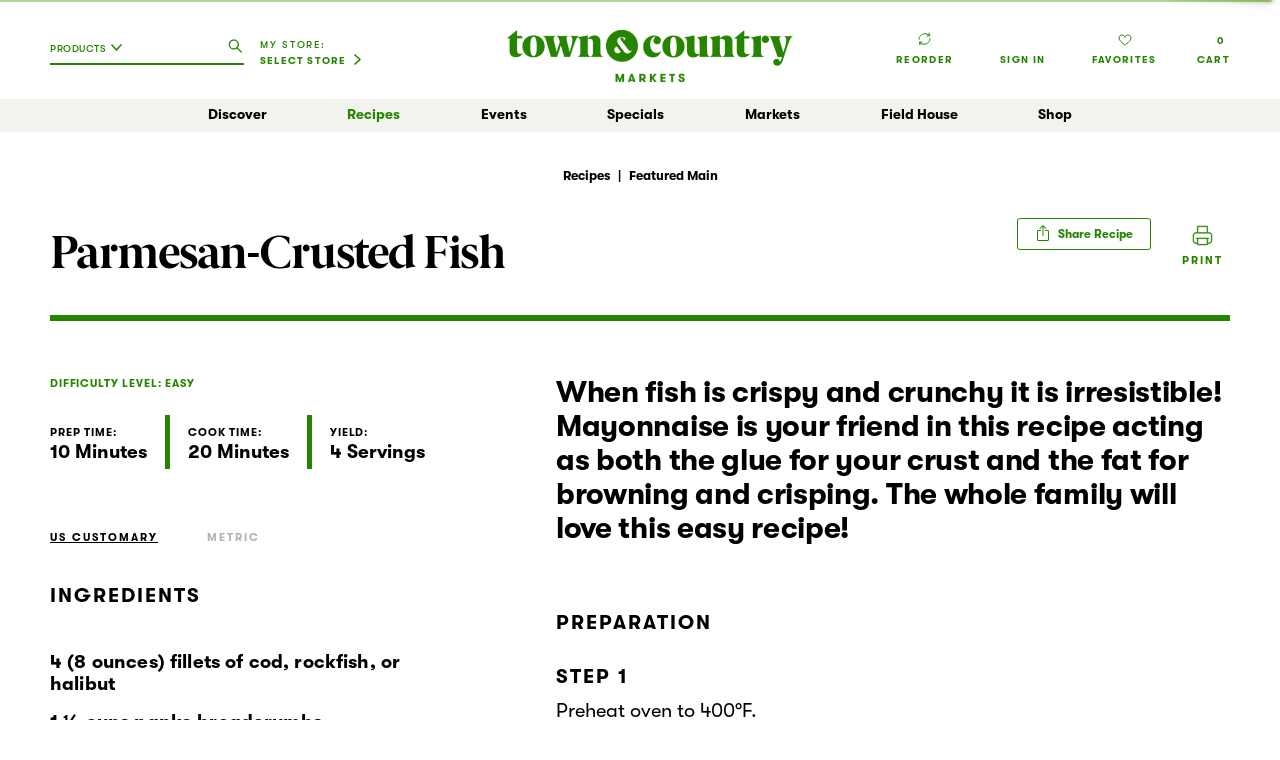

--- FILE ---
content_type: text/html; charset=UTF-8
request_url: https://townandcountrymarkets.com/recipes/parmesan-crusted-fish
body_size: 5865
content:

<!doctype html>
<html lang="en">
<head>
    
    <meta charset="utf-8">

<script>if (window.location.host !== 'townandcountrymarkets.com') { window['ga-disable-UA-6221074-44'] = true; }  window['ga-disable-UA_76428239_29'] = true;</script>
<script async src="https://www.googletagmanager.com/gtag/js?id=UA-6221074-44"></script>
<script>
    window.dataLayer = window.dataLayer || [];
    function tcTag(){dataLayer.push(arguments);}
    tcTag('js', new Date());
    tcTag('config', 'UA-6221074-44',{
        'cookie_domain': 'townandcountrymarkets.com'
    });
    tcTag('config', 'AW-10872457331');
</script>


<script>(function(w,d,s,l,i){w[l]=w[l]||[];w[l].push({'gtm.start':
            new Date().getTime(),event:'gtm.js'});var f=d.getElementsByTagName(s)[0],
        j=d.createElement(s),dl=l!='dataLayer'?'&l='+l:'';j.async=true;j.src=
        'https://www.googletagmanager.com/gtm.js?id='+i+dl;f.parentNode.insertBefore(j,f);
    })(window,document,'script','dataLayer','GTM-PRSP87F');</script>


<title>Parmesan-Crusted Fish | Town & Country Markets</title>
<meta name="description" content="When fish is crispy and crunchy it is irresistible! Mayonnaise is your friend in this recipe acting as both the glue for your crust and the fat for browning and crisping.  The whole family will love this easy recipe!">
<meta name="keywords" content="">
<meta name="viewport" content="width=device-width, initial-scale=1">
<meta property="og:locale" content="en_US">
<meta property="og:site_name" content="Town & Country Markets">
<meta property="og:title" content="Parmesan-Crusted Fish">
<meta property="og:description" content="When fish is crispy and crunchy it is irresistible! Mayonnaise is your friend in this recipe acting as both the glue for your crust and the fat for browning and crisping.  The whole family will love this easy recipe!">
<meta property="og:url" content="https://townandcountrymarkets.com/recipes/parmesan-crusted-fish">
<meta property="og:image" content="https://townandcountrymarkets.com/img/social-default.jpg">
<meta property="og:image:width" content="1200">
<meta property="og:image:height" content="675">


            <meta property="og:type" content="website">
    
<meta name="twitter:card" content="summary_large_image">


<meta name="twitter:title" content="Parmesan-Crusted Fish">
<meta name="twitter:image" content="https://townandcountrymarkets.com/img/social-default.jpg">
<meta name="twitter:image:alt" content="Parmesan-Crusted Fish">
<meta name="twitter:description" content="When fish is crispy and crunchy it is irresistible! Mayonnaise is your friend in this recipe acting as both the glue for your crust and the fat for browning and crisping.  The whole family will love this easy recipe!">
    <link rel="canonical" href="https://townandcountrymarkets.com/recipes/parmesan-crusted-fish"/>
<link rel="shortcut icon" type="image/x-icon" href="https://townandcountrymarkets.com/favicon.ico" />
<link rel="apple-touch-icon" href="https://townandcountrymarkets.com/favicon.png">
<link rel=icon type=image/png sizes=96x96 href="https://townandcountrymarkets.com/favicon.png">
<link rel="preconnect" href="https://api.freshop.ncrcloud.com">

<link rel="stylesheet" href="https://townandcountrymarkets.com/css/main.css?id=20444c4b9a7030066d5594d79873029a">

<script>if (document.cookie.includes('tcm-mobile-view=1')) document.documentElement.classList.add('tcm-mobile-view')</script>

          <script type='text/javascript' async src='https://asset.freshop.ncrcloud.com/freshop.js?app_key=town_and_country&asset_app_key=town_and_country&callback=freshopInitialized&allow_bots=true' id='freshop-js'></script>
          
<script type="application/ld+json">{"@context":"https:\/\/schema.org","@type":"Recipe","name":"Parmesan-Crusted Fish","image":[],"description":"When fish is crispy and crunchy it is irresistible! Mayonnaise is your friend in this recipe acting as both the glue for your crust and the fat for browning and crisping.  The whole family will love this easy recipe!","author":{"@type":"Organization","Name":"Town & Country Markets","logo":"https:\/\/townandcountrymarkets.com\/img\/logo-tcm-circle@2x.png","description":"Family-owned local markets, feeding your joy of discovery since 1957.","slogan":"FOOD PEOPLE LOVE.","url":"https:\/\/townandcountrymarkets.com"},"datePublished":"2023-11-14","totalTime":"PT30M","cookTime":"PT20M","prepTime":"PT10M","recipeYield":"4 Servings","recipeCategory":"Dinner","recipeIngredient":["4 (8 ounces) fillets of cod, rockfish, or halibut","1 1\/4 cups panko breadcrumbs","3\/4 cup shredded Parmesan cheese","2 teaspoons minced fresh parsley or dried flakes, optional","1\/2 teaspoon salt","1\/2 teaspoon black pepper","1\/2 cup mayonnaise"],"recipeInstructions":[{"@type":"HowToStep","text":"Preheat oven to 400\u00b0F.","url":"https:\/\/townandcountrymarkets.com\/recipes\/parmesan-crusted-fish#step1"},{"@type":"HowToStep","text":"In a medium bowl, mix the panko, Parmesan, parsley, salt and pepper.","url":"https:\/\/townandcountrymarkets.com\/recipes\/parmesan-crusted-fish#step2"},{"@type":"HowToStep","text":"Coat the fillets in mayonnaise and roll in panko mixture.","url":"https:\/\/townandcountrymarkets.com\/recipes\/parmesan-crusted-fish#step3"},{"@type":"HowToStep","text":"Place on a parchment lined baking sheet and bake 20-25 minutes or until golden brown.","url":"https:\/\/townandcountrymarkets.com\/recipes\/parmesan-crusted-fish#step4"}]}</script>
</head>
<body id="page-recipe" class="">

<noscript><iframe src="https://www.googletagmanager.com/ns.html?id=GTM-PRSP87F" height="0" width="0" style="display:none;visibility:hidden"></iframe></noscript>

<!--suppress HtmlUnknownTarget -->
<div id="nav-content-spacer"></div>

<header id="component-header" class="_scroll _mobile-nav-open">
        
    <div style="display: none;">
    <div id="mini-list-indicator" class="fp-mini-list-indicator"></div>
</div>
    <div style="display: none;">
    <div id="search" class="search">
        <form name="fp-search" class="fp-form clearfix" action="/">
            <div class="fp-search fp-typeahead">
                <button type="submit" class="fp-icon fp-btn-search" data-action="submit-search" aria-label="Click to search our catalog" style="left: 81px;"></button>
            </div>
        </form>
    </div>
</div>

    <div class="head-wrap">
        <ul class="head">
            <li class="search">
                <div class="wrap">
                    <div id="desktop-search-wrap" class="tcm-search-wrap"></div>
                    <div class="tcm-store-indicator-wrap">
    <div class="user-store-indicator">
        <div class="fp-my-store-wrap">My Store:</div>
    </div>
</div>
                </div>
            </li>
            <li  class="logo">
                <a href="https://townandcountrymarkets.com" title="Town & Country Markets" id="home-link"></a>
            </li>
            <li class="account">
                <div class="wrap">
                    <div class="tcm-reorder-wrap">
    <div class="reorder-indicator"></div>
</div>
                    <div class="tcm-user-session-wrap" id="tcm-user-session">
    <div class="user-session-indicator"></div>
</div>
                    <div class="tcm-fav-wrap">
    <!--suppress HtmlUnknownTarget -->
    <a href="https://townandcountrymarkets.com/shop#!/?filter=is_favorite">
        <span class="icon"></span>
        <span class="label">Favorites</span>
    </a>
</div>
                    <div class="tcm-cart-wrap" id="desktop-cart-wrap"></div>
                </div>
            </li>
        </ul>
    </div>
    <ul class="head-mobile">
        <li class="search">
            <div class="wrap">
                <button class="menu" id="tcm-mobile-menu-btn"></button>
                <button class="search loading" id="tcm-mobile-search-btn"></button>
            </div>
        </li>
        <li class="logo">
            <a href="https://townandcountrymarkets.com" title="Town & Country Markets" id="mobile-home-link" class="tcm-no-mobile-app"></a>
            <a href="https://townandcountrymarkets.com/shop-overview" title="Town & Country Markets" class="tcm-only-mobile-app"></a>
        </li>
        <li class="cart">
            <div class="wrap">
                <div class="tcm-mobile-cart-wrap" id="mobile-cart-wrap"></div>
            </div>
        </li>
    </ul>
    <div class="search-mobile" id="mobile-search-wrap"></div>
    <nav class="_show-mobile" id="tcm-nav">
        <ul class="primary">
            <li class="discover">
                <a class="">Discover</a>
                <div class="secondary">
                    <ul>
                        <li class=""><a href="https://townandcountrymarkets.com/everyday">EveryDay</a></li>
                        <li class=""><a href="https://townandcountrymarkets.com/seasonal-inspiration">Seasonal Inspiration</a></li>
                        <li class=""><a href="https://townandcountrymarkets.com/partner-stories">Partner Stories</a></li>
                        <li class=""><a href="https://townandcountrymarkets.com/archive">All Articles</a></li>


                    </ul>
                </div>
            </li>
            <li class="recipes">
                <a href="https://townandcountrymarkets.com/recipes" class=" brand ">Recipes</a>
            </li>
            <li class="events">
                <a href="https://townandcountrymarkets.com/events" class="">Events</a>
            </li>













            <li class="specials">
                <a>Specials</a>
                <div class="secondary center">
                    <ul>
                        <li class=""><a href="https://townandcountrymarkets.com/weekly-ad">Big Board Buys</a></li>
                        <li class=""><a href="https://townandcountrymarkets.com/market-buys">Market Buys</a></li>

                        <li><a href="/shop#!/?filter=is_on_sale">Shop All Deals</a></li>
                    </ul>
                </div>
            </li>
            <li class="markets">
                <a class="">Markets</a>
                <div class="secondary">
                    <ul>
                        <li class=""><a href="https://townandcountrymarkets.com/markets">All Markets</a></li>
                        <li class=""><a href="https://townandcountrymarkets.com/markets/bainbridge">Bainbridge</a></li>
                        <li class=""><a href="https://townandcountrymarkets.com/markets/ballard">Ballard</a></li>
                        <li class=""><a href="https://townandcountrymarkets.com/markets/lakemont">Lakemont</a></li>
                        <li class=""><a href="https://townandcountrymarkets.com/markets/mill-creek">Mill Creek</a></li>
                        <li class=""><a href="https://townandcountrymarkets.com/markets/poulsbo">Poulsbo</a></li>
                        <li class=""><a href="https://townandcountrymarkets.com/markets/shoreline">Shoreline</a></li>
                    </ul>
                </div>
            </li>
            <li class="fieldhouse">
                <a href="https://fieldhouse.townandcountrymarkets.com" >Field&nbsp;House</a>
            </li>
            <li class="shop">
                            <a href="https://townandcountrymarkets.com/shop-overview" class="">Shop</a>
                            
            </li>
        </ul>
        <ul class="primary secondary-mobile hide-desktop">
            <li><a href="https://townandcountrymarkets.com/my-store/store-locator">Store Locator</a></li>
            <li><a href="/shop#!/?filter=is_favorite">My Favorites</a></li>

            <li><a class="" id="tcm-mobile-account-link">My Account</a>
                <div id="tcm-mobile-account-nav" class="secondary">
                    <ul>
                        <li class=""><a href="https://townandcountrymarkets.com/my-account">My Account</a></li>
                        <li class=""><a href="/my-account#!/address">Addresses</a></li>
                        <li class=""><a href="/my-account#!/payment-methods">Payment Methods</a></li>
                        <li class=""><a href="/my-account#!/orders">Orders</a></li>
                        <li class=""><a href="/shop#!/?filter=is_favorite">Favorites</a></li>
                        <li class=""><a href="/my-account#!/lists">Shopping Lists</a></li>
                    </ul>
                </div>
            </li>
            <li class="tcm-mobile-reorder-wrap">
                <div class="reorder-indicator-mobile"></div>
            </li>
        </ul>
    </nav>
</header>
<main itemscope itemtype="http://schema.org/Recipe">
    <section class="content-root lead-wrap" style="">
    <div class="content">
        <h3 class="crumb tcm-no-mobile-app">Recipes<span class="sep">|</span>Featured Main</h3>
                <img itemprop="image" src="" alt="Parmesan-Crusted Fish" class="hide">
    </div>
</section>

    <section class="content-root sublead-wrap" style="">
    <div class="content">
        <div class="title">
            <meta itemprop="url" content="https://townandcountrymarkets.com/recipes/parmesan-crusted-fish" class="hide" />
            <h1 itemprop="name">Parmesan-Crusted Fish</h1>
                    </div>
        <div class="share">








            <div style="align-content: center;">
                <button id="share-btn-1CXaSUnN6Z5mTuKKB4RUi4" class="tcm-btn share-btn">
    <svg xmlns="http://www.w3.org/2000/svg" width="16" height="16" fill="currentColor" id="box-arrow" style="display:inline-block; margin-right: 4px; margin-top: -4px;" class="bi bi-box-arrow-up" viewBox="0 0 16 16">
        <path fill-rule="evenodd" d="M3.5 6a.5.5 0 0 0-.5.5v8a.5.5 0 0 0 .5.5h9a.5.5 0 0 0 .5-.5v-8a.5.5 0 0 0-.5-.5h-2a.5.5 0 0 1 0-1h2A1.5 1.5 0 0 1 14 6.5v8a1.5 1.5 0 0 1-1.5 1.5h-9A1.5 1.5 0 0 1 2 14.5v-8A1.5 1.5 0 0 1 3.5 5h2a.5.5 0 0 1 0 1z"/>
        <path fill-rule="evenodd" d="M7.646.146a.5.5 0 0 1 .708 0l3 3a.5.5 0 0 1-.708.708L8.5 1.707V10.5a.5.5 0 0 1-1 0V1.707L5.354 3.854a.5.5 0 1 1-.708-.708z"/>
    </svg>
    Share Recipe
</button>

            </div>

            <div class="print-wrap" style="align-content: center;">
                <a href="javascript:print();" class="tcm-branded-label print">Print</a>
            </div>

        </div>
    </div>
</section>
    <section class="content-root detail-wrap" style="">
    <div class="content">
        <div class="ingredients">
                        <div class="tcm-branded-label tight difficulty">Difficulty Level: Easy</div>

            <ul class="time-yield">
                                    <li class="stat">
                        <div class="tcm-branded-label tight">Prep Time:</div>
                        <div class="value">10 Minutes</div>
                    </li>
                                                    <li class="stat">
                        <div class="tcm-branded-label tight">Cook Time:</div>
                        <div class="hide" itemprop="totalTime">PT30M</div>
                        <div class="value">20 Minutes</div>
                    </li>
                                                    <li class="stat">
                        <div class="tcm-branded-label tight">Yield:</div>
                        <div class="value" itemprop="recipeYield">4 Servings</div>
                    </li>
                            </ul>

            <div class="overview hide-desktop">When fish is crispy and crunchy it is irresistible! Mayonnaise is your friend in this recipe acting as both the glue for your crust and the fat for browning and crisping.  The whole family will love this easy recipe!</div>

            <ul class="unit-nav">
                <li><!--suppress HtmlUnknownAnchorTarget -->
                    <a href="#us" class="active">US Customary</a></li>
                <li><!--suppress HtmlUnknownAnchorTarget -->
                    <a href="#metric">Metric</a></li>
            </ul>

            <div class="title">Ingredients</div>

            <ul class="ingredient-list active" id="us-unit-list">
                                    <li itemprop="ingredients">4 (8 ounces) fillets of cod, rockfish, or halibut</li>
                                    <li itemprop="ingredients">1 ¼ cups panko breadcrumbs</li>
                                    <li itemprop="ingredients">¾ cup shredded Parmesan cheese</li>
                                    <li itemprop="ingredients">2 teaspoons minced fresh parsley or dried flakes, optional</li>
                                    <li itemprop="ingredients">½ teaspoon salt</li>
                                    <li itemprop="ingredients">½ teaspoon black pepper</li>
                                    <li itemprop="ingredients">½ cup mayonnaise</li>
                            </ul>
            <ul class="ingredient-list" id="metric-unit-list">
                                    <li>4 (226.8g) fillets of cod, rockfish, or halibut</li>
                                    <li>295.74ml panko breadcrumbs</li>
                                    <li>177.44ml shredded Parmesan cheese</li>
                                    <li>8.52g minced fresh parsley or dried flakes, optional</li>
                                    <li>2.13g salt</li>
                                    <li>2.13g black pepper</li>
                                    <li>118.29ml mayonnaise</li>
                            </ul>



        </div>
        <div class="instructions">
            <h2 class="overview hide-mobile">When fish is crispy and crunchy it is irresistible! Mayonnaise is your friend in this recipe acting as both the glue for your crust and the fat for browning and crisping.  The whole family will love this easy recipe!</h2>

            <div class="title">Preparation</div>
            <div class="steps">
                                    <div class="step" id="step1">
                        <span class="title">STEP 1</span>
                        <p>Preheat oven to 400°F.</p>
                    </div>
                                    <div class="step" id="step2">
                        <span class="title">STEP 2</span>
                        <p>In a medium bowl, mix the panko, Parmesan, parsley, salt and pepper.</p>
                    </div>
                                    <div class="step" id="step3">
                        <span class="title">STEP 3</span>
                        <p>Coat the fillets in mayonnaise and roll in panko mixture.</p>
                    </div>
                                    <div class="step" id="step4">
                        <span class="title">STEP 4</span>
                        <p>Place on a parchment lined baking sheet and bake 20-25 minutes or until golden brown.</p>
                    </div>
                                            </div>

            
            
                            <div class="tags">
                    <span class="label">Tags:</span>
                    <a href="https://townandcountrymarkets.com/recipes/all?content_tag_ingredient%5B%5D=fish" class="tag">Seafood</a>, <a href="https://townandcountrymarkets.com/recipes/all?content_tag_collection%5B%5D=our-favorites" class="tag">Our Favorites</a>, <a href="https://townandcountrymarkets.com/recipes/all?content_tag_collection%5B%5D=family-friendly" class="tag">Family-Friendly</a>
                </div>
            
            
        </div>
    </div>
</section>

    
    <section class="content-root full-width newsletter-wrap tcm-no-mobile-app" style="">
    <div class="content">
        <h3>Sign up for our weekly featured recipe</h3>
    <form action="https://townandcountrymarkets.us19.list-manage.com/subscribe/post?u=f7bdf467c727e5a33b9eb422d&amp;amp;id=b7b9865b69" method="post" target="_blank">
        <input type="email" value="" name="EMAIL" placeholder="Enter your email" title="Newsletter Signup" class="email-input" required>
        <button type="submit" value="Subscribe" name="subscribe" class="tcm-btn light" rel="noopener">Sign up</button>
        
        <div style="position: absolute; left: -5000px;" aria-hidden="true">
            <input type="text" name="b_f7bdf467c727e5a33b9eb422d_b7b9865b69" tabindex="-1" value="">
        </div>
    </form>
    </div>
</section>
</main>
<footer id="tcm-footer">
    <div class="wrap">
        <div class="tcm-row">
            <div class="newsletter">
                <h4>Newsletter</h4>
                <form action="https://townandcountrymarkets.us19.list-manage.com/subscribe/post?u=f7bdf467c727e5a33b9eb422d&amp;amp;id=b7b9865b69" method="post"  id="newsletter-form" target="_blank">
                    <input type="email" value="" name="EMAIL" placeholder="Enter your email" title="Newsletter Signup">
                    <button type="submit" value="Subscribe" name="subscribe" class="tcm-btn light">Sign up</button>
                    
                    <div style="position: absolute; left: -5000px;" aria-hidden="true">
                        <input type="text" name="b_f7bdf467c727e5a33b9eb422d_b7b9865b69" tabindex="-1" value="">
                    </div>
                </form>
            </div>
            <div class="social hide-desktop">
                <ul>
                    <li><h4>Follow Us</h4></li>
                    <li class="pinterest"><a href="https://www.pinterest.com/tandcmarkets/" target="_blank" rel="noopener">Pinterest</a></li>
                    <li class="facebook"><a href="https://www.facebook.com/TandCMarkets" target="_blank" rel="noopener">Facebook</a></li>
                    <li class="instagram"><a href="https://www.instagram.com/tandcmarkets/" target="_blank" rel="noopener">Instagram</a></li>
                    <li class="youtube"><a href="https://www.youtube.com/user/TandCMarkets" target="_blank" rel="noopener">YouTube</a></li>
                </ul>
            </div>
            <nav class="links">
                <ul>
                    <li>
                        <h4><a href="https://townandcountrymarkets.com/shop-overview">Shop</a></h4>
                        <ul>
                            <li><a href="https://townandcountrymarkets.com/shop-overview">Order Online</a></li>
                            <li><a href="https://townandcountrymarkets.com/weekly-ad">Big Board Buys</a></li>
                            <li><a href="https://giftcards.townandcountrymarkets.com/">Gift Cards</a></li>
                        </ul>
                    </li>
                    <li>
                        <h4><a href="https://townandcountrymarkets.com/seasonal-inspiration">Discover</a></h4>
                        <ul>
                            <li><a href="https://townandcountrymarkets.com/recipes">Recipes</a></li>
                            <li><a href="https://townandcountrymarkets.com/partner-stories">Our Partners</a></li>
                            <li><a href="https://townandcountrymarkets.com/our-story">Our Story</a></li>
                        </ul>
                    </li>
                    <li>
                        <h4><a href="https://townandcountrymarkets.com/contact">Help</a></h4>
                        <ul>
                            <li><a href="https://townandcountrymarkets.com/contact#contact">Contact Us</a></li>
                            <li><a href="https://townandcountrymarkets.com/faq">FAQs</a></li>
                            <li><a href="https://form.jotform.com/230817063817154" target="_blank" rel="noreferrer noopener">Schedule a Demo</a></li>
                            <li><a href="https://townandcountrymarkets.com/recalls">Recalls</a></li>

                        </ul>
                    </li>
                    <li>
                        <h4><a href="https://townandcountrymarkets.com/our-story">About</a></h4>
                        <ul>
                            <li><a href="https://townandcountrymarkets.com/our-new-look">Our New Look</a></li>
                            <li><a href="https://townandcountrymarkets.com/careers#contact">Careers</a></li>
                            <li><a href="https://townandcountrymarkets.com/markets">Markets</a></li>
                            <li><a href="https://fieldhouse.townandcountrymarkets.com">Field House</a></li>

                        </ul>
                    </li>
                </ul>
            </nav>
        </div>
        <div class="tcm-row">
            <div class="social hide-mobile">
                <ul>
                    <li><h4>Follow Us</h4></li>
                    <li class="pinterest"><a href="https://www.pinterest.com/tandcmarkets/" target="_blank" rel="noopener">Pinterest</a></li>
                    <li class="facebook"><a href="https://www.facebook.com/TandCMarkets" target="_blank" rel="noopener">Facebook</a></li>
                    <li class="instagram"><a href="https://www.instagram.com/tandcmarkets/" target="_blank" rel="noopener">Instagram</a></li>
                    <li class="youtube"><a href="https://www.youtube.com/user/TandCMarkets" target="_blank" rel="noopener">YouTube</a></li>
                </ul>
            </div>
            <nav class="policies">
                <h4><a href="https://townandcountrymarkets.com/privacy-policy">Privacy Policy</a></h4><span class="rule">|</span><h4><a href="https://townandcountrymarkets.com/terms-of-use">Terms</a></h4><span class="rule">|</span><h4>
                    Copyright 2026
                </h4>
            </nav>
        </div>
    </div>
</footer>
<div id="footer-content-spacer"></div>
<script src="https://townandcountrymarkets.com/js/app.js?id=81962cc379ce592f1f69715d4b5ffda3"></script>
                    <script>
        (function () {
            var unitLinks = Array.prototype.slice.call(document.querySelectorAll('.unit-nav > li > a'), 0)
            function handleClick(event) {
                event.preventDefault();

                var link = event.target;
                document.querySelector('.unit-nav > li > a.active').classList.remove('active');
                link.classList.add('active');

                var unit = link.getAttribute('href').substring(1);
                var list = document.getElementById(unit+'-unit-list');
                document.querySelector('.ingredient-list.active').classList.remove('active');
                list.classList.add('active');
            }
            unitLinks.forEach(function(element) {
                element.addEventListener('click', handleClick);
            });
        })();
    </script>
    <script>
        (function() {
            const title = "Parmesan-Crusted Fish";
            const desc = "When fish is crispy and crunchy it is irresistible! Mayonnaise is your friend in this recipe acting as both the glue for your crust and the fat for browning and crisping.  The whole family will love this easy recipe!";
            const url = "https:\/\/townandcountrymarkets.com\/recipes\/parmesan-crusted-fish";
            const shareBtn = document.querySelector('#share-btn-1CXaSUnN6Z5mTuKKB4RUi4');
            shareBtn.addEventListener('click', () => {
                navigator.share({
                        title: title,
                        text: desc,
                        url: url,
                        // fbId: '105175135162315',
                    },
                    {
                        copy: true,
                        email: true,
                        print: true,
                        sms: true,
                        messenger: true,
                        facebook: true,
                        whatsapp: true,
                        twitter: true,
                        linkedin: true,
                        telegram: true,
                        skype: true,
                        pinterest: true,
                        language: 'en'
                    }
                )
            })
        })();
    </script>
        <script defer src="https://unpkg.com/share-api-polyfill/dist/share-min.js"></script>
    
</body>
</html>


--- FILE ---
content_type: image/svg+xml
request_url: https://townandcountrymarkets.com/img/icn-printer.svg
body_size: 1095
content:
<?xml version="1.0" encoding="UTF-8"?>
<svg width="21px" height="21px" viewBox="0 0 21 21" version="1.1" xmlns="http://www.w3.org/2000/svg" xmlns:xlink="http://www.w3.org/1999/xlink">
    <title>Printer</title>
    <defs>
        <filter color-interpolation-filters="auto" id="filter-1">
            <feColorMatrix in="SourceGraphic" type="matrix" values="0 0 0 0 0.149020 0 0 0 0 0.521569 0 0 0 0 0.000000 0 0 0 1.000000 0"></feColorMatrix>
        </filter>
    </defs>
    <g id="DESIGN" stroke="none" stroke-width="1" fill="none" fill-rule="evenodd">
        <g id="Recipes-detail" transform="translate(-1287.000000, -880.000000)">
            <g id="noun_Printer_2995952" transform="translate(852.000000, 881.000000)" filter="url(#filter-1)">
                <g transform="translate(436.000000, 0.000000)">
                    <path d="M4.66431436,0 C4.45500127,0 4.29388962,0.161106478 4.29388962,0.370412844 L4.29388962,6.53867807 L2.69069663,6.53867807 C1.20305503,6.53867807 0,7.74235474 0,9.2292883 L0,14.7617111 C0,16.249305 1.20371533,17.4523214 2.69069663,17.4523214 L4.29388962,17.4523214 L4.29388962,18.6295872 C4.29388962,18.8388935 4.45500127,19 4.66431436,19 L14.3356355,19 C14.5449486,19 14.7060602,18.8388935 14.7060602,18.6295872 L14.7060602,17.4523214 L16.3092532,17.4523214 C17.7968948,17.4523214 18.9999763,16.2486447 18.9999763,14.7617111 C18.9999763,14.7940645 19.0006101,14.785481 18.9953278,14.7280373 L18.991366,14.6917223 L18.9953278,14.6554073 C19.0006101,14.5973033 18.9999763,14.5880595 18.9999763,14.6217334 L18.9999763,9.23060884 C18.9999763,7.74301501 17.7962345,6.53999861 16.3092532,6.53999861 L14.7060602,6.53999861 L14.7060602,0.371733389 C14.7060602,0.162427023 14.5449486,0.0013205449 14.3356355,0.0013205449 L4.66431436,0 Z M5.03341851,0.739505143 L13.9665313,0.739505143 L13.9665313,6.53867807 L5.03341851,6.53867807 L5.03341851,1.14359188 L5.03341851,0.739505143 Z M2.69135693,7.27752294 L16.3099135,7.27752294 C17.3822304,7.27752294 18.2617415,8.15700584 18.2617415,9.2292883 L18.2617415,14.6204128 C18.2617415,14.5867389 18.2610812,14.596643 18.2663636,14.6540867 L18.2703254,14.6904017 L18.2663636,14.7267167 C18.2610812,14.7848207 18.2617415,14.7934042 18.2617415,14.7603906 C18.2617415,15.8326731 17.3822304,16.712156 16.3099135,16.712156 L14.7067205,16.712156 L14.7067205,12.6924173 L15.5367096,12.6924173 C15.746683,12.6924173 15.9058138,12.5332916 15.9058138,12.323325 C15.9058138,12.1133584 15.746683,11.9542327 15.5367096,11.9542327 L3.46456079,11.9542327 C3.25458741,11.9542327 3.09545664,12.1133584 3.09545664,12.323325 C3.09545664,12.5332916 3.25458741,12.6924173 3.46456079,12.6924173 L4.29454991,12.6924173 L4.29454991,16.712156 L2.69135693,16.712156 C1.61904004,16.712156 0.73952889,15.8326731 0.73952889,14.7603906 L0.73952889,9.22796775 C0.73952889,8.15568529 1.61904004,7.27620239 2.69135693,7.27620239 L2.69135693,7.27752294 Z M5.03341851,12.6930776 L13.9665313,12.6930776 L13.9665313,18.2604949 L5.03341851,18.2604949 L5.03341851,13.0971643 L5.03341851,12.6930776 Z" id="Shape" stroke="#205B04" stroke-width="0.5" fill="#205B04" fill-rule="nonzero"></path>
                </g>
            </g>
        </g>
    </g>
</svg>

--- FILE ---
content_type: image/svg+xml
request_url: https://townandcountrymarkets.com/img/icn-account.svg
body_size: 433
content:
<?xml version="1.0" encoding="UTF-8"?>
<svg width="11px" height="13px" viewBox="0 0 11 13" version="1.1" xmlns="http://www.w3.org/2000/svg" xmlns:xlink="http://www.w3.org/1999/xlink">
    <title>Account</title>
    <g id="STYLES" stroke="none" stroke-width="1" fill="none" fill-rule="evenodd" stroke-linecap="round" stroke-linejoin="round">
        <g id="styles" transform="translate(-1209.000000, -1182.000000)" stroke="#268500">
            <g id="Navigation" transform="translate(0.000000, 982.000000)">
                <path d="M1215.64575,206.137851 C1216.7251,205.572496 1217.28953,204.307573 1217.00888,203.083 C1216.72823,201.858427 1215.67623,200.995925 1214.46825,201 C1213.26027,201.004104 1212.21367,201.873712 1211.94066,203.10016 C1211.66765,204.326608 1212.23995,205.587681 1213.32281,206.145716 C1211.36689,206.671748 1210.00017,208.510293 1210,210.615616 L1210,212 L1219,212 L1219,210.615616 C1218.99963,208.497869 1217.61687,206.651955 1215.64575,206.137851 Z" id="Path-Copy-4"></path>
            </g>
        </g>
    </g>
</svg>


--- FILE ---
content_type: image/svg+xml
request_url: https://townandcountrymarkets.com/img/icn-cart.svg
body_size: 334
content:
<?xml version="1.0" encoding="UTF-8"?>
<svg width="17px" height="13px" viewBox="0 0 17 13" version="1.1" xmlns="http://www.w3.org/2000/svg" xmlns:xlink="http://www.w3.org/1999/xlink">
    <title>Cart</title>
    <g id="STYLES" stroke="none" stroke-width="1" fill="none" fill-rule="evenodd">
        <g id="styles" transform="translate(-1392.000000, -1182.000000)">
            <g id="Navigation" transform="translate(0.000000, 982.000000)">
                <g id="Group-20" transform="translate(1392.000000, 201.000000)">
                    <path d="M0,0 L2.49828511,0 L3.608207,2.56619822 L6.42409217,9 L13.5109624,9 L16,2.01997171 C9.41066961,2.01997171 5.28007194,2.01997171 3.608207,2.01997171" id="Path-4" stroke="#268500"></path>
                    <circle id="Oval" fill="#268500" cx="7" cy="11" r="1"></circle>
                    <circle id="Oval-Copy" fill="#268500" cx="13" cy="11" r="1"></circle>
                </g>
            </g>
        </g>
    </g>
</svg>
